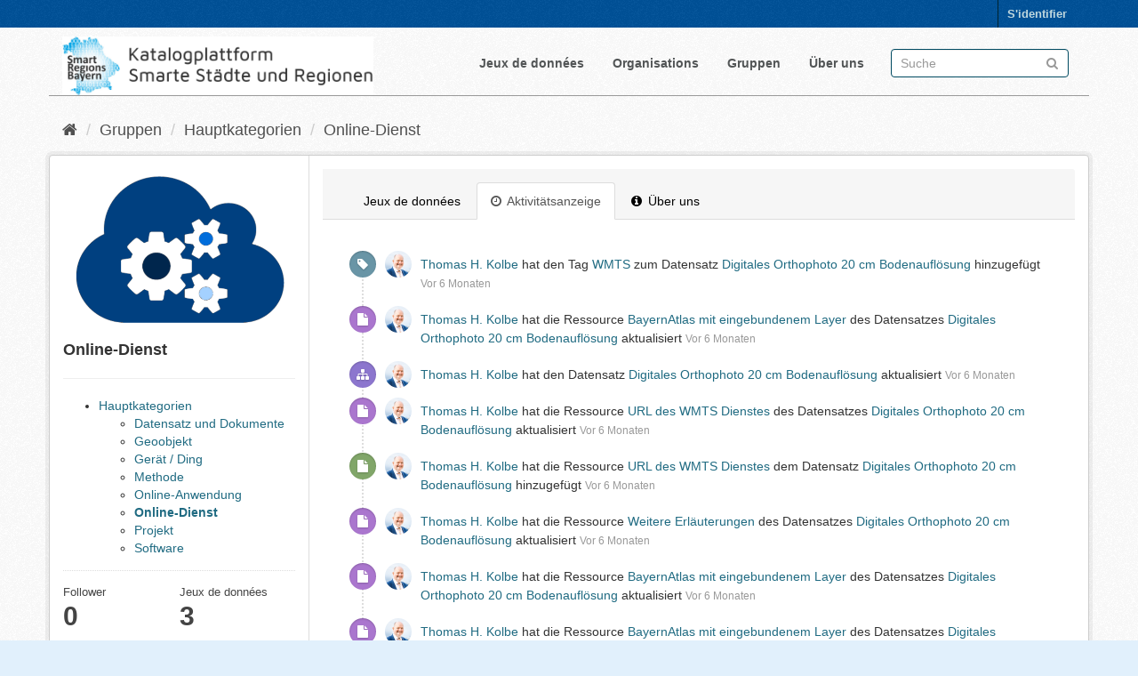

--- FILE ---
content_type: text/html; charset=utf-8
request_url: https://catalog.gis.lrg.tum.de/group/activity/online-service/0
body_size: 4681
content:
<!DOCTYPE html>
<!--[if IE 9]> <html lang="de" class="ie9"> <![endif]-->
<!--[if gt IE 8]><!--> <html lang="de"> <!--<![endif]-->
  <head>
    <link rel="stylesheet" type="text/css" href="/fanstatic/vendor/:version:2020-08-28T14:05:31.76/select2/select2.css" />
<link rel="stylesheet" type="text/css" href="/fanstatic/css/:version:2020-08-28T19:55:41.00/main.min.css" />
<link rel="stylesheet" type="text/css" href="/fanstatic/vendor/:version:2020-08-28T14:05:31.76/font-awesome/css/font-awesome.min.css" />
<link rel="stylesheet" type="text/css" href="/fanstatic/ckanext-geoview/:version:2020-06-26T19:54:44.75/css/geo-resource-styles.css" />

<meta name="google-site-verification" content="ZJuhUuQo_O9zcAvRQKXWe3faf3BAIUODi100-SdGqRw" />
    <meta charset="utf-8" />
      <meta name="generator" content="ckan 2.8.4" />
      <meta name="viewport" content="width=device-width, initial-scale=1.0">
    <title>Aktivitätsanzeige - Online-Dienst - Gruppen - Katalogplattform Smarte Städte und Regionen Bayern</title>

    
    
  <link rel="shortcut icon" href="/base/images/favicon.ico" />
    
  <link rel="alternate" type="application/atom+xml" title="Katalogplattform Smarte Städte und Regionen Bayern - Datensätze in der Gruppe: Online-Dienst" href="feed.group?id=online-service" />
<link rel="alternate" type="application/atom+xml" title="Katalogplattform Smarte Städte und Regionen Bayern - Neueste Versionsgeschichte" href="/revision/list?days=1&amp;format=atom" />

    
  
      
    
  <link rel="stylesheet" href="/restricted_theme.css" />

    


    
      
      
    
    
  </head>

  
  <body data-site-root="https://catalog.gis.lrg.tum.de/" data-locale-root="https://catalog.gis.lrg.tum.de/" >

    
    <div class="hide"><a href="#content">Überspringen zum Inhalt</a></div>
  

  
     
<header class="account-masthead">
  <div class="container">
     
    <nav class="account not-authed">
      <ul class="list-unstyled">
        
        <li><a href="/user/login">S&#39;identifier</a></li>
         
      </ul>
    </nav>
     
  </div>
</header>

<header class="navbar navbar-static-top masthead">
    
  <div class="container">
    <div class="navbar-right">
      <button data-target="#main-navigation-toggle" data-toggle="collapse" class="navbar-toggle collapsed" type="button">
        <span class="fa fa-bars"></span>
      </button>
    </div>
    <hgroup class="header-image navbar-left">
       
      <!--a class="logo" href="/"><img src="http://129.187.38.46/base/images/logo_left.png" alt="Katalogplattform Smarte Städte und Regionen Bayern" title="Katalogplattform Smarte Städte und Regionen Bayern" style="width:350px" /></a-->
      <a class="logo" href="/"><img src="https://catalog.gis.lrg.tum.de/base/images/logo_left.png" alt="Katalogplattform Smarte Städte und Regionen Bayern" title="Katalogplattform Smarte Städte und Regionen Bayern" style="width:350px" /></a>
      
	   
    </hgroup>

    <div class="collapse navbar-collapse" id="main-navigation-toggle">
      
      <nav class="section navigation">
        <ul class="nav nav-pills">
           <li><a href="/dataset">Jeux de données</a></li><li><a href="/organization">Organisations</a></li><li><a href="/group">Gruppen</a></li><li><a href="/about">Über uns</a></li> 
        </ul>
      </nav>
       
      <form class="section site-search simple-input" action="/dataset" method="get">
        <div class="field">
          <label for="field-sitewide-search">Datensatz-Suche</label>
          <input id="field-sitewide-search" type="text" class="form-control" name="q" placeholder="Suche" />
          <button class="btn-search" type="submit"><i class="fa fa-search"></i></button>
        </div>
      </form>
      
    </div>
  </div>
</header>

  
    <div role="main">
      <div id="content" class="container">
        
          
            <div class="flash-messages">
              
                
              
            </div>
          

          
            <div class="toolbar">
              
                
                  <ol class="breadcrumb">
                    
<li class="home"><a href="/"><i class="fa fa-home"></i><span> Start</span></a></li>
                    
  
  <li><a href="/group">Gruppen</a></li> 
   
    <li><a href="/group/main-categories">Hauptkategorien</a></li>
   
    <li><a href="/group/online-service">Online-Dienst</a></li>
   

                  </ol>
                
              
            </div>
          

          <div class="row wrapper">
            
            
            

            
              <aside class="secondary col-sm-3">
                
                
  
<div class="module context-info">
  <section class="module-content">
    
    
    <div class="image">
      <a href="">
        <img src="https://catalog.gis.lrg.tum.de/base/images/group_icons/online_service.png" width="190" height="118" alt="online-service" />
      </a>
    </div>
    
    
    <h1 class="heading">
        
            Online-Dienst
        
        
    </h1>

    
    
    
    
     
        <hr>
            



<ul>
  
    <li id="node_main-categories">
      
      <a href="/group/main-categories">Hauptkategorien</a>
      
      
        <ul> 
    <li id="node_dataset">
      
      <a href="/group/dataset">Datensatz und Dokumente</a>
      
      
    </li>
  
    <li id="node_geoobject">
      
      <a href="/group/geoobject">Geoobjekt</a>
      
      
    </li>
  
    <li id="node_device">
      
      <a href="/group/device">Gerät / Ding</a>
      
      
    </li>
  
    <li id="node_method">
      
      <a href="/group/method">Methode</a>
      
      
    </li>
  
    <li id="node_online-application">
      
      <a href="/group/online-application">Online-Anwendung</a>
      
      
    </li>
  
    <li id="node_online-service">
      
        <strong>
      
      <a href="/group/online-service">Online-Dienst</a>
      
        </strong>
      
      
    </li>
  
    <li id="node_project">
      
      <a href="/group/project">Projekt</a>
      
      
    </li>
  
    <li id="node_software">
      
      <a href="/group/software">Software</a>
      
      
    </li>
   </ul>
      
    </li>
  
</ul>

    

    
      
      <div class="nums">
        <dl>
          <dt>Follower</dt>
          <dd data-module="followers-counter" data-module-id="205cff5d-3375-4aaa-a4a6-0cfa4d3b3636" data-module-num_followers="0"><span>0</span></dd>
        </dl>
        <dl>
          <dt>Jeux de données</dt>
          <dd><span>3</span></dd>
        </dl>
      </div>
      
      
      <div class="follow_button">
        
      </div>
      
    
    
  </section>
</div>


              </aside>
            

            
              <div class="primary col-sm-9 col-xs-12">
                
                
                  <article class="module">
                    
                      <header class="module-content page-header">
                        
                        <ul class="nav nav-tabs">
                          
  <li><a href="/group/online-service">Jeux de données</a></li>
  <li class="active"><a href="/group/activity/online-service/0"><i class="fa fa-clock-o"></i> Aktivitätsanzeige</a></li>
  <li><a href="/group/about/online-service"><i class="fa fa-info-circle"></i> Über uns</a></li>

                        </ul>
                      </header>
                    
                    <div class="module-content">
                      
                      
  <h2 class="hide-heading">Aktivitätsanzeige</h2>
  
    



  
    <ul class="activity" data-module="activity-stream" data-module-more="False" data-module-context="group" data-module-id="205cff5d-3375-4aaa-a4a6-0cfa4d3b3636" data-module-offset="0">
      
        
        
          
            <li class="item added-tag">
  
  <i class="fa icon fa-tag"></i>
  <p>
    <span class="actor"><img src="//gravatar.com/avatar/b8910efb16f1aaa7f43b9f42a548f42c?s=30&amp;d=identicon"
        class="gravatar" width="30" height="30" alt="Gravatar" /> <a href="/user/thomas_kolbe">Thomas H. Kolbe</a></span> hat den Tag <a href="/tag/WMTS">WMTS</a> zum Datensatz <span><a href="/dataset/digitales-orthophoto-20-cm-bodenauflosung">Digitales Orthophoto 20 cm Bodenauflösung</a></span> hinzugefügt
    <span class="date" title="29. Mai. 2025, 16:55 (CEST)">Vor 6 Monaten</span>
  </p>
</li>
          
        
          
            <li class="item changed-resource">
  
  <i class="fa icon fa-file"></i>
  <p>
    <span class="actor"><img src="//gravatar.com/avatar/b8910efb16f1aaa7f43b9f42a548f42c?s=30&amp;d=identicon"
        class="gravatar" width="30" height="30" alt="Gravatar" /> <a href="/user/thomas_kolbe">Thomas H. Kolbe</a></span> hat die Ressource <a href="/dataset/02bf1a01-5769-4731-8040-877e7eb9c137/resource/88cdb396-156f-4f50-9364-dd423f1cafbc">BayernAtlas mit eingebundenem Layer</a> des Datensatzes <span><a href="/dataset/digitales-orthophoto-20-cm-bodenauflosung">Digitales Orthophoto 20 cm Bodenauflösung</a></span> aktualisiert
    <span class="date" title="29. Mai. 2025, 16:51 (CEST)">Vor 6 Monaten</span>
  </p>
</li>
          
        
          
            <li class="item changed-package">
  
  <i class="fa icon fa-sitemap"></i>
  <p>
    <span class="actor"><img src="//gravatar.com/avatar/b8910efb16f1aaa7f43b9f42a548f42c?s=30&amp;d=identicon"
        class="gravatar" width="30" height="30" alt="Gravatar" /> <a href="/user/thomas_kolbe">Thomas H. Kolbe</a></span> hat den Datensatz <span><a href="/dataset/digitales-orthophoto-20-cm-bodenauflosung">Digitales Orthophoto 20 cm Bodenauflösung</a></span> aktualisiert
    <span class="date" title="29. Mai. 2025, 16:50 (CEST)">Vor 6 Monaten</span>
  </p>
</li>
          
        
          
            <li class="item changed-resource">
  
  <i class="fa icon fa-file"></i>
  <p>
    <span class="actor"><img src="//gravatar.com/avatar/b8910efb16f1aaa7f43b9f42a548f42c?s=30&amp;d=identicon"
        class="gravatar" width="30" height="30" alt="Gravatar" /> <a href="/user/thomas_kolbe">Thomas H. Kolbe</a></span> hat die Ressource <a href="/dataset/02bf1a01-5769-4731-8040-877e7eb9c137/resource/420904d6-8537-46d8-b3e3-4b4bbb310de7">URL des WMTS Dienstes</a> des Datensatzes <span><a href="/dataset/digitales-orthophoto-20-cm-bodenauflosung">Digitales Orthophoto 20 cm Bodenauflösung</a></span> aktualisiert
    <span class="date" title="29. Mai. 2025, 16:48 (CEST)">Vor 6 Monaten</span>
  </p>
</li>
          
        
          
            <li class="item new-resource">
  
  <i class="fa icon fa-file"></i>
  <p>
    <span class="actor"><img src="//gravatar.com/avatar/b8910efb16f1aaa7f43b9f42a548f42c?s=30&amp;d=identicon"
        class="gravatar" width="30" height="30" alt="Gravatar" /> <a href="/user/thomas_kolbe">Thomas H. Kolbe</a></span> hat die Ressource <a href="/dataset/02bf1a01-5769-4731-8040-877e7eb9c137/resource/420904d6-8537-46d8-b3e3-4b4bbb310de7">URL des WMTS Dienstes</a> dem Datensatz <span><a href="/dataset/digitales-orthophoto-20-cm-bodenauflosung">Digitales Orthophoto 20 cm Bodenauflösung</a></span> hinzugefügt
    <span class="date" title="29. Mai. 2025, 16:47 (CEST)">Vor 6 Monaten</span>
  </p>
</li>
          
        
          
            <li class="item changed-resource">
  
  <i class="fa icon fa-file"></i>
  <p>
    <span class="actor"><img src="//gravatar.com/avatar/b8910efb16f1aaa7f43b9f42a548f42c?s=30&amp;d=identicon"
        class="gravatar" width="30" height="30" alt="Gravatar" /> <a href="/user/thomas_kolbe">Thomas H. Kolbe</a></span> hat die Ressource <a href="/dataset/02bf1a01-5769-4731-8040-877e7eb9c137/resource/4fa61946-2854-43fb-a8c6-b165fdf058b8">Weitere Erläuterungen</a> des Datensatzes <span><a href="/dataset/digitales-orthophoto-20-cm-bodenauflosung">Digitales Orthophoto 20 cm Bodenauflösung</a></span> aktualisiert
    <span class="date" title="29. Mai. 2025, 16:44 (CEST)">Vor 6 Monaten</span>
  </p>
</li>
          
        
          
            <li class="item changed-resource">
  
  <i class="fa icon fa-file"></i>
  <p>
    <span class="actor"><img src="//gravatar.com/avatar/b8910efb16f1aaa7f43b9f42a548f42c?s=30&amp;d=identicon"
        class="gravatar" width="30" height="30" alt="Gravatar" /> <a href="/user/thomas_kolbe">Thomas H. Kolbe</a></span> hat die Ressource <a href="/dataset/02bf1a01-5769-4731-8040-877e7eb9c137/resource/88cdb396-156f-4f50-9364-dd423f1cafbc">BayernAtlas mit eingebundenem Layer</a> des Datensatzes <span><a href="/dataset/digitales-orthophoto-20-cm-bodenauflosung">Digitales Orthophoto 20 cm Bodenauflösung</a></span> aktualisiert
    <span class="date" title="29. Mai. 2025, 16:43 (CEST)">Vor 6 Monaten</span>
  </p>
</li>
          
        
          
            <li class="item changed-resource">
  
  <i class="fa icon fa-file"></i>
  <p>
    <span class="actor"><img src="//gravatar.com/avatar/b8910efb16f1aaa7f43b9f42a548f42c?s=30&amp;d=identicon"
        class="gravatar" width="30" height="30" alt="Gravatar" /> <a href="/user/thomas_kolbe">Thomas H. Kolbe</a></span> hat die Ressource <a href="/dataset/02bf1a01-5769-4731-8040-877e7eb9c137/resource/88cdb396-156f-4f50-9364-dd423f1cafbc">BayernAtlas mit eingebundenem Layer</a> des Datensatzes <span><a href="/dataset/digitales-orthophoto-20-cm-bodenauflosung">Digitales Orthophoto 20 cm Bodenauflösung</a></span> aktualisiert
    <span class="date" title="29. Mai. 2025, 16:41 (CEST)">Vor 6 Monaten</span>
  </p>
</li>
          
        
          
            <li class="item changed-resource">
  
  <i class="fa icon fa-file"></i>
  <p>
    <span class="actor"><img src="//gravatar.com/avatar/b8910efb16f1aaa7f43b9f42a548f42c?s=30&amp;d=identicon"
        class="gravatar" width="30" height="30" alt="Gravatar" /> <a href="/user/thomas_kolbe">Thomas H. Kolbe</a></span> hat die Ressource <a href="/dataset/02bf1a01-5769-4731-8040-877e7eb9c137/resource/aa7d4c8f-f0cc-4d53-8bc2-295e5e66a1ef">URL des WMS Dienstes</a> des Datensatzes <span><a href="/dataset/digitales-orthophoto-20-cm-bodenauflosung">Digitales Orthophoto 20 cm Bodenauflösung</a></span> aktualisiert
    <span class="date" title="29. Mai. 2025, 16:40 (CEST)">Vor 6 Monaten</span>
  </p>
</li>
          
        
          
            <li class="item changed-resource">
  
  <i class="fa icon fa-file"></i>
  <p>
    <span class="actor"><img src="//gravatar.com/avatar/b8910efb16f1aaa7f43b9f42a548f42c?s=30&amp;d=identicon"
        class="gravatar" width="30" height="30" alt="Gravatar" /> <a href="/user/thomas_kolbe">Thomas H. Kolbe</a></span> hat die Ressource <a href="/dataset/02bf1a01-5769-4731-8040-877e7eb9c137/resource/1fd4b2b6-b855-45e9-90a6-307a1766f5a7">Eigenschaften des Datensatzes</a> des Datensatzes <span><a href="/dataset/digitales-orthophoto-20-cm-bodenauflosung">Digitales Orthophoto 20 cm Bodenauflösung</a></span> aktualisiert
    <span class="date" title="29. Mai. 2025, 16:39 (CEST)">Vor 6 Monaten</span>
  </p>
</li>
          
        
          
            <li class="item changed-package_extra">
  
  <i class="fa icon fa-pencil-square-o"></i>
  <p>
    <span class="actor"><img src="//gravatar.com/avatar/b8910efb16f1aaa7f43b9f42a548f42c?s=30&amp;d=identicon"
        class="gravatar" width="30" height="30" alt="Gravatar" /> <a href="/user/thomas_kolbe">Thomas H. Kolbe</a></span> hat das Extra "spatial" des Datensatzes <span><a href="/dataset/digitales-orthophoto-20-cm-bodenauflosung">Digitales Orthophoto 20 cm Bodenauflösung</a></span> geändert
    <span class="date" title="29. Mai. 2025, 16:39 (CEST)">Vor 6 Monaten</span>
  </p>
</li>
          
        
          
            <li class="item changed-package">
  
  <i class="fa icon fa-sitemap"></i>
  <p>
    <span class="actor"><img src="//gravatar.com/avatar/b8910efb16f1aaa7f43b9f42a548f42c?s=30&amp;d=identicon"
        class="gravatar" width="30" height="30" alt="Gravatar" /> <a href="/user/thomas_kolbe">Thomas H. Kolbe</a></span> hat den Datensatz <span><a href="/dataset/digitales-orthophoto-80-cm-bodenauflosung">Digitales Orthophoto 80 cm Bodenauflösung</a></span> aktualisiert
    <span class="date" title="1. Mai. 2023, 16:20 (CEST)">vor über 2 Jahren</span>
  </p>
</li>
          
        
          
            <li class="item changed-resource">
  
  <i class="fa icon fa-file"></i>
  <p>
    <span class="actor"><img src="//gravatar.com/avatar/fc371346e48fd73214953e266bc3085b?s=30&amp;d=identicon"
        class="gravatar" width="30" height="30" alt="Gravatar" /> <a href="/user/wdeigele">Wolfgang Deigele</a></span> hat die Ressource <a href="/dataset/d37e5190-7dae-43c7-a45c-36e89c52944b/resource/f00fe471-dcad-49f5-9b80-69eb5ea744e4">Eigenschaften des WMS</a> des Datensatzes <span><a href="/dataset/bodenrichtwerte-in-bayern">Bodenrichtwerte in Bayern</a></span> aktualisiert
    <span class="date" title="15. September. 2020, 13:58 (CEST)">vor über 5 Jahren</span>
  </p>
</li>
          
        
          
            <li class="item changed-resource">
  
  <i class="fa icon fa-file"></i>
  <p>
    <span class="actor"><img src="//gravatar.com/avatar/fc371346e48fd73214953e266bc3085b?s=30&amp;d=identicon"
        class="gravatar" width="30" height="30" alt="Gravatar" /> <a href="/user/wdeigele">Wolfgang Deigele</a></span> hat die Ressource <a href="/dataset/d37e5190-7dae-43c7-a45c-36e89c52944b/resource/f00fe471-dcad-49f5-9b80-69eb5ea744e4">Eigenschaften des WMS</a> des Datensatzes <span><a href="/dataset/bodenrichtwerte-in-bayern">Bodenrichtwerte in Bayern</a></span> aktualisiert
    <span class="date" title="15. September. 2020, 13:37 (CEST)">vor über 5 Jahren</span>
  </p>
</li>
          
        
          
            <li class="item changed-package">
  
  <i class="fa icon fa-sitemap"></i>
  <p>
    <span class="actor"><img src="//gravatar.com/avatar/fc371346e48fd73214953e266bc3085b?s=30&amp;d=identicon"
        class="gravatar" width="30" height="30" alt="Gravatar" /> <a href="/user/wdeigele">Wolfgang Deigele</a></span> hat den Datensatz <span><a href="/dataset/bodenrichtwerte-in-bayern">Bodenrichtwerte in Bayern</a></span> aktualisiert
    <span class="date" title="28. August. 2020, 15:32 (CEST)">vor über 5 Jahren</span>
  </p>
</li>
          
        
          
            <li class="item new-resource">
  
  <i class="fa icon fa-file"></i>
  <p>
    <span class="actor"><img src="//gravatar.com/avatar/fc371346e48fd73214953e266bc3085b?s=30&amp;d=identicon"
        class="gravatar" width="30" height="30" alt="Gravatar" /> <a href="/user/wdeigele">Wolfgang Deigele</a></span> hat die Ressource <a href="/dataset/d37e5190-7dae-43c7-a45c-36e89c52944b/resource/f00fe471-dcad-49f5-9b80-69eb5ea744e4">Eigenschaften des WMS</a> dem Datensatz <span><a href="/dataset/bodenrichtwerte-in-bayern">Bodenrichtwerte in Bayern</a></span> hinzugefügt
    <span class="date" title="28. August. 2020, 15:32 (CEST)">vor über 5 Jahren</span>
  </p>
</li>
          
        
          
            <li class="item new-resource">
  
  <i class="fa icon fa-file"></i>
  <p>
    <span class="actor"><img src="//gravatar.com/avatar/fc371346e48fd73214953e266bc3085b?s=30&amp;d=identicon"
        class="gravatar" width="30" height="30" alt="Gravatar" /> <a href="/user/wdeigele">Wolfgang Deigele</a></span> hat die Ressource <a href="/dataset/d37e5190-7dae-43c7-a45c-36e89c52944b/resource/8428c9e7-76a4-455c-bd13-f23c0d54aa26">BayernAtlas mit eingebundenem Layer</a> dem Datensatz <span><a href="/dataset/bodenrichtwerte-in-bayern">Bodenrichtwerte in Bayern</a></span> hinzugefügt
    <span class="date" title="28. August. 2020, 15:30 (CEST)">vor über 5 Jahren</span>
  </p>
</li>
          
        
          
            <li class="item new-resource">
  
  <i class="fa icon fa-file"></i>
  <p>
    <span class="actor"><img src="//gravatar.com/avatar/fc371346e48fd73214953e266bc3085b?s=30&amp;d=identicon"
        class="gravatar" width="30" height="30" alt="Gravatar" /> <a href="/user/wdeigele">Wolfgang Deigele</a></span> hat die Ressource <a href="/dataset/d37e5190-7dae-43c7-a45c-36e89c52944b/resource/a039dd02-79f3-43d8-9836-540c3fe09dca">WebMapService-URL</a> dem Datensatz <span><a href="/dataset/bodenrichtwerte-in-bayern">Bodenrichtwerte in Bayern</a></span> hinzugefügt
    <span class="date" title="28. August. 2020, 15:27 (CEST)">vor über 5 Jahren</span>
  </p>
</li>
          
        
          
            <li class="item new-package">
  
  <i class="fa icon fa-sitemap"></i>
  <p>
    <span class="actor"><img src="//gravatar.com/avatar/fc371346e48fd73214953e266bc3085b?s=30&amp;d=identicon"
        class="gravatar" width="30" height="30" alt="Gravatar" /> <a href="/user/wdeigele">Wolfgang Deigele</a></span> hat den Datensatz <span><a href="/dataset/bodenrichtwerte-in-bayern">Bodenrichtwerte in Bayern</a></span> erstellt
    <span class="date" title="28. August. 2020, 15:24 (CEST)">vor über 5 Jahren</span>
  </p>
</li>
          
        
          
            <li class="item changed-package">
  
  <i class="fa icon fa-sitemap"></i>
  <p>
    <span class="actor"><img src="//gravatar.com/avatar/fc371346e48fd73214953e266bc3085b?s=30&amp;d=identicon"
        class="gravatar" width="30" height="30" alt="Gravatar" /> <a href="/user/wdeigele">Wolfgang Deigele</a></span> hat den Datensatz <span><a href="/dataset/alpenplan">Alpenplan</a></span> aktualisiert
    <span class="date" title="23. Juli. 2020, 13:44 (CEST)">vor über 5 Jahren</span>
  </p>
</li>
          
        
          
            <li class="item new-resource">
  
  <i class="fa icon fa-file"></i>
  <p>
    <span class="actor"><img src="//gravatar.com/avatar/fc371346e48fd73214953e266bc3085b?s=30&amp;d=identicon"
        class="gravatar" width="30" height="30" alt="Gravatar" /> <a href="/user/wdeigele">Wolfgang Deigele</a></span> hat die Ressource <a href="/dataset/1cc6e19b-5bba-4b5f-b679-60600d574881/resource/de31a2cb-f3a8-4f8b-9a69-22f3a7d7ceba">BayernAtlas mit eingebundenem Layer</a> dem Datensatz <span><a href="/dataset/alpenplan">Alpenplan</a></span> hinzugefügt
    <span class="date" title="23. Juli. 2020, 13:43 (CEST)">vor über 5 Jahren</span>
  </p>
</li>
          
        
          
            <li class="item changed-package">
  
  <i class="fa icon fa-sitemap"></i>
  <p>
    <span class="actor"><img src="//gravatar.com/avatar/fc371346e48fd73214953e266bc3085b?s=30&amp;d=identicon"
        class="gravatar" width="30" height="30" alt="Gravatar" /> <a href="/user/wdeigele">Wolfgang Deigele</a></span> hat den Datensatz <span><a href="/dataset/alpenplan">Alpenplan</a></span> aktualisiert
    <span class="date" title="23. Juli. 2020, 13:37 (CEST)">vor über 5 Jahren</span>
  </p>
</li>
          
        
          
            <li class="item changed-package">
  
  <i class="fa icon fa-sitemap"></i>
  <p>
    <span class="actor"><img src="//gravatar.com/avatar/fc371346e48fd73214953e266bc3085b?s=30&amp;d=identicon"
        class="gravatar" width="30" height="30" alt="Gravatar" /> <a href="/user/wdeigele">Wolfgang Deigele</a></span> hat den Datensatz <span><a href="/dataset/alpenplan">Alpenplan</a></span> aktualisiert
    <span class="date" title="23. Juli. 2020, 13:37 (CEST)">vor über 5 Jahren</span>
  </p>
</li>
          
        
          
            <li class="item changed-package">
  
  <i class="fa icon fa-sitemap"></i>
  <p>
    <span class="actor"><img src="//gravatar.com/avatar/fc371346e48fd73214953e266bc3085b?s=30&amp;d=identicon"
        class="gravatar" width="30" height="30" alt="Gravatar" /> <a href="/user/wdeigele">Wolfgang Deigele</a></span> hat den Datensatz <span><a href="/dataset/digitales-orthophoto-80-cm-bodenauflosung">Digitales Orthophoto 80 cm Bodenauflösung</a></span> aktualisiert
    <span class="date" title="23. Juli. 2020, 13:36 (CEST)">vor über 5 Jahren</span>
  </p>
</li>
          
        
          
            <li class="item changed-package">
  
  <i class="fa icon fa-sitemap"></i>
  <p>
    <span class="actor"><img src="//gravatar.com/avatar/fc371346e48fd73214953e266bc3085b?s=30&amp;d=identicon"
        class="gravatar" width="30" height="30" alt="Gravatar" /> <a href="/user/wdeigele">Wolfgang Deigele</a></span> hat den Datensatz <span><a href="/dataset/alpenplan">Alpenplan</a></span> aktualisiert
    <span class="date" title="23. Juli. 2020, 13:35 (CEST)">vor über 5 Jahren</span>
  </p>
</li>
          
        
          
            <li class="item changed-package">
  
  <i class="fa icon fa-sitemap"></i>
  <p>
    <span class="actor"><img src="//gravatar.com/avatar/fc371346e48fd73214953e266bc3085b?s=30&amp;d=identicon"
        class="gravatar" width="30" height="30" alt="Gravatar" /> <a href="/user/wdeigele">Wolfgang Deigele</a></span> hat den Datensatz <span><a href="/dataset/alpenplan">Alpenplan</a></span> aktualisiert
    <span class="date" title="23. Juli. 2020, 13:30 (CEST)">vor über 5 Jahren</span>
  </p>
</li>
          
        
          
            <li class="item changed-package">
  
  <i class="fa icon fa-sitemap"></i>
  <p>
    <span class="actor"><img src="//gravatar.com/avatar/fc371346e48fd73214953e266bc3085b?s=30&amp;d=identicon"
        class="gravatar" width="30" height="30" alt="Gravatar" /> <a href="/user/wdeigele">Wolfgang Deigele</a></span> hat den Datensatz <span><a href="/dataset/digitales-orthophoto-80-cm-bodenauflosung">Digitales Orthophoto 80 cm Bodenauflösung</a></span> aktualisiert
    <span class="date" title="23. Juli. 2020, 13:29 (CEST)">vor über 5 Jahren</span>
  </p>
</li>
          
        
          
            <li class="item changed-package">
  
  <i class="fa icon fa-sitemap"></i>
  <p>
    <span class="actor"><img src="//gravatar.com/avatar/fc371346e48fd73214953e266bc3085b?s=30&amp;d=identicon"
        class="gravatar" width="30" height="30" alt="Gravatar" /> <a href="/user/wdeigele">Wolfgang Deigele</a></span> hat den Datensatz <span><a href="/dataset/digitales-orthophoto-80-cm-bodenauflosung">Digitales Orthophoto 80 cm Bodenauflösung</a></span> aktualisiert
    <span class="date" title="23. Juli. 2020, 13:28 (CEST)">vor über 5 Jahren</span>
  </p>
</li>
          
        
          
            <li class="item changed-resource">
  
  <i class="fa icon fa-file"></i>
  <p>
    <span class="actor"><img src="//gravatar.com/avatar/fc371346e48fd73214953e266bc3085b?s=30&amp;d=identicon"
        class="gravatar" width="30" height="30" alt="Gravatar" /> <a href="/user/wdeigele">Wolfgang Deigele</a></span> hat die Ressource <a href="/dataset/02bf1a01-5769-4731-8040-877e7eb9c137/resource/88cdb396-156f-4f50-9364-dd423f1cafbc">BayernAtlas mit eingebundenem Layer</a> des Datensatzes <span><a href="/dataset/digitales-orthophoto-80-cm-bodenauflosung">Digitales Orthophoto 80 cm Bodenauflösung</a></span> aktualisiert
    <span class="date" title="23. Juli. 2020, 13:28 (CEST)">vor über 5 Jahren</span>
  </p>
</li>
          
        
          
            <li class="item changed-resource">
  
  <i class="fa icon fa-file"></i>
  <p>
    <span class="actor"><img src="//gravatar.com/avatar/fc371346e48fd73214953e266bc3085b?s=30&amp;d=identicon"
        class="gravatar" width="30" height="30" alt="Gravatar" /> <a href="/user/wdeigele">Wolfgang Deigele</a></span> hat die Ressource <a href="/dataset/02bf1a01-5769-4731-8040-877e7eb9c137/resource/4fa61946-2854-43fb-a8c6-b165fdf058b8">Weitere Erläuterungen</a> des Datensatzes <span><a href="/dataset/digitales-orthophoto-80-cm-bodenauflosung">Digitales Orthophoto 80 cm Bodenauflösung</a></span> aktualisiert
    <span class="date" title="23. Juli. 2020, 13:27 (CEST)">vor über 5 Jahren</span>
  </p>
</li>
          
        
          
            <li class="item new-resource">
  
  <i class="fa icon fa-file"></i>
  <p>
    <span class="actor"><img src="//gravatar.com/avatar/fc371346e48fd73214953e266bc3085b?s=30&amp;d=identicon"
        class="gravatar" width="30" height="30" alt="Gravatar" /> <a href="/user/wdeigele">Wolfgang Deigele</a></span> hat die Ressource <a href="/dataset/02bf1a01-5769-4731-8040-877e7eb9c137/resource/aa7d4c8f-f0cc-4d53-8bc2-295e5e66a1ef">URL des WMS Dienstes</a> dem Datensatz <span><a href="/dataset/digitales-orthophoto-80-cm-bodenauflosung">Digitales Orthophoto 80 cm Bodenauflösung</a></span> hinzugefügt
    <span class="date" title="23. Juli. 2020, 13:25 (CEST)">vor über 5 Jahren</span>
  </p>
</li>
          
        
        
      
    </ul>
  

  

                    </div>
                  </article>
                
              </div>
            
          </div>
        
      </div>
    </div>
  
    <footer class="site-footer">
  <div class="container">
    
    <div class="row">
      <div class="col-md-8 footer-links">
        
          <ul class="list-unstyled">
            
              <li><a href="https://lrg.tum.de/gis/startseite">Entwickelt am Lehrstuhl für Geoinformatik der Technischen Universität München</a></li>
              <li><a href="/about">Über die Katalogplattform Smarte Städte und Regionen Bayern</a></li>
            
          </ul>
          <ul class="list-unstyled">
            
              
              <li><a href="http://docs.ckan.org/en/2.8/api/">CKAN-API</a></li>
              <!--<li><a href="http://www.ckan.org/">CKAN Association</a></li>-->
              <!--<li><a href="http://www.opendefinition.org/okd/"><img src="/base/images/od_80x15_blue.png" alt="Open Data"></a></li>-->
            
          </ul>
        
      </div>
      <div class="col-md-4 attribution">
        
          <p><strong>Eingesetzte Software ist </strong> <a class="hide-text ckan-footer-logo" href="http://ckan.org">CKAN</a></p>
        
        
          
<form class="form-inline form-select lang-select" action="/util/redirect" data-module="select-switch" method="POST">
  <label for="field-lang-select">Sprache</label>
  <select id="field-lang-select" name="url" data-module="autocomplete" data-module-dropdown-class="lang-dropdown" data-module-container-class="lang-container">
    
      <option value="/de/group/activity/online-service/0" selected="selected">
        Deutsch
      </option>
    
      <option value="/en/group/activity/online-service/0" >
        English
      </option>
    
  </select>
  <button class="btn btn-default js-hide" type="submit">Los</button>
</form>
        
      </div>
    </div>
    
  </div>

  
    
  
</footer>
  
    
    
    
      
    
  
    

      
  <script>document.getElementsByTagName('html')[0].className += ' js';</script>
<script type="text/javascript" src="/fanstatic/vendor/:version:2020-08-28T14:05:31.76/jquery.min.js"></script>
<script type="text/javascript" src="/fanstatic/vendor/:version:2020-08-28T14:05:31.76/:bundle:bootstrap/js/bootstrap.min.js;jed.min.js;moment-with-locales.js;select2/select2.min.js"></script>
<script type="text/javascript" src="/fanstatic/base/:version:2020-08-28T19:55:41.07/:bundle:plugins/jquery.inherit.min.js;plugins/jquery.proxy-all.min.js;plugins/jquery.url-helpers.min.js;plugins/jquery.date-helpers.min.js;plugins/jquery.slug.min.js;plugins/jquery.slug-preview.min.js;plugins/jquery.truncator.min.js;plugins/jquery.masonry.min.js;plugins/jquery.form-warning.min.js;plugins/jquery.images-loaded.min.js;sandbox.min.js;module.min.js;pubsub.min.js;client.min.js;notify.min.js;i18n.min.js;main.min.js;modules/select-switch.min.js;modules/slug-preview.min.js;modules/basic-form.min.js;modules/confirm-action.min.js;modules/api-info.min.js;modules/autocomplete.min.js;modules/custom-fields.min.js;modules/data-viewer.min.js;modules/table-selectable-rows.min.js;modules/resource-form.min.js;modules/resource-upload-field.min.js;modules/resource-reorder.min.js;modules/resource-view-reorder.min.js;modules/follow.min.js;modules/activity-stream.min.js;modules/dashboard.min.js;modules/resource-view-embed.min.js;view-filters.min.js;modules/resource-view-filters-form.min.js;modules/resource-view-filters.min.js;modules/table-toggle-more.min.js;modules/dataset-visibility.min.js;modules/media-grid.min.js;modules/image-upload.min.js;modules/followers-counter.min.js"></script>
<script type="text/javascript" src="/fanstatic/base/:version:2020-08-28T19:55:41.07/tracking.min.js"></script></body>
</html>

--- FILE ---
content_type: application/javascript
request_url: https://catalog.gis.lrg.tum.de/fanstatic/base/:version:2020-08-28T19:55:41.07/tracking.min.js
body_size: 498
content:
$(function(){var url=location.pathname;url=url.substring($('body').data('locale-root'),url.length);url=url.replace(/\/*$/,'');$.ajax({url:$('body').data('site-root')+'_tracking',type:'POST',data:{url:url,type:'page'},timeout:300});$('a.resource-url-analytics').click(function(e){var url=$(e.target).closest('a').attr('href');$.ajax({url:$('body').data('site-root')+'_tracking',data:{url:url,type:'resource'},type:'POST',complete:function(){location.href=url;},timeout:30});e.preventDefault();});});